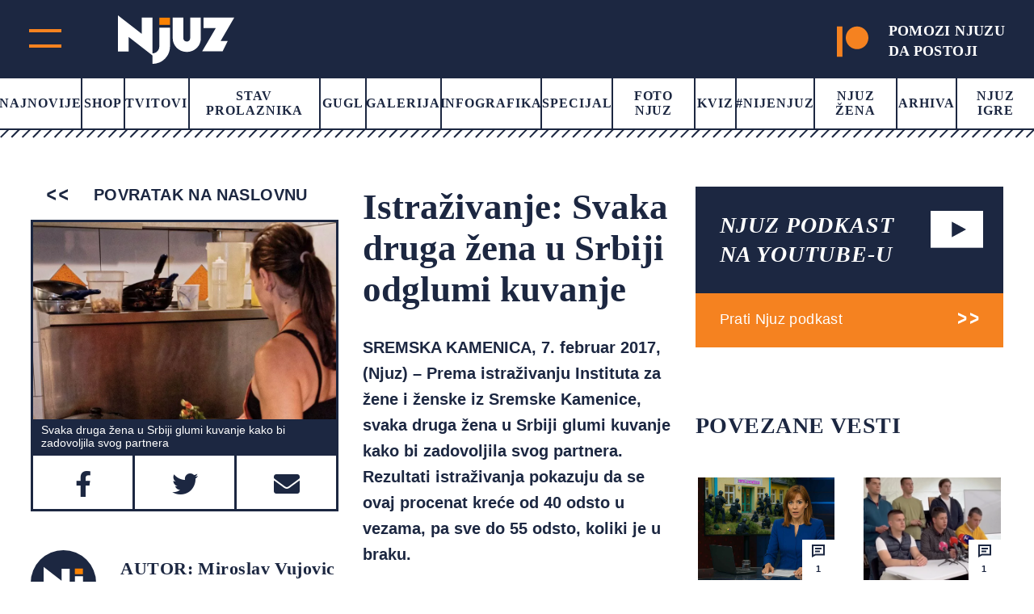

--- FILE ---
content_type: image/svg+xml
request_url: https://www.njuz.net/wp-content/themes/njuz/images/arrow-comment.svg
body_size: 112
content:
<svg width="27" height="14" viewBox="0 0 27 14" fill="none" xmlns="http://www.w3.org/2000/svg">
<g clip-path="url(#clip0_720_3614)">
<path fill-rule="evenodd" clip-rule="evenodd" d="M15.7463 14L15.7463 10.8866L26.0852 6.32543L26.6027 6.05041L26.6409 6.1023L26.6409 9.14307L15.7463 14Z" fill="#1C2741"/>
<path fill-rule="evenodd" clip-rule="evenodd" d="M15.7463 3.09748L15.7463 -0.000372363L26.6409 4.85656L26.6409 7.89733L26.6027 7.94922L26.0852 7.65863L15.7463 3.09748Z" fill="#1C2741"/>
</g>
<g clip-path="url(#clip1_720_3614)">
<path fill-rule="evenodd" clip-rule="evenodd" d="M-7.62939e-06 14L-7.34367e-06 10.8866L10.3389 6.32543L10.8564 6.05041L10.8945 6.1023L10.8945 9.14307L-7.62939e-06 14Z" fill="#1C2741"/>
<path fill-rule="evenodd" clip-rule="evenodd" d="M-7.18413e-06 3.09748L-6.89983e-06 -0.000372363L10.8945 4.85656L10.8945 7.89733L10.8564 7.94922L10.3389 7.65863L-7.18413e-06 3.09748Z" fill="#1C2741"/>
</g>
<defs>
<clipPath id="clip0_720_3614">
<rect width="10.8945" height="14" fill="white" transform="translate(26.6409 14) rotate(-180)"/>
</clipPath>
<clipPath id="clip1_720_3614">
<rect width="10.8945" height="14" fill="white" transform="translate(10.8945 14) rotate(-180)"/>
</clipPath>
</defs>
</svg>
